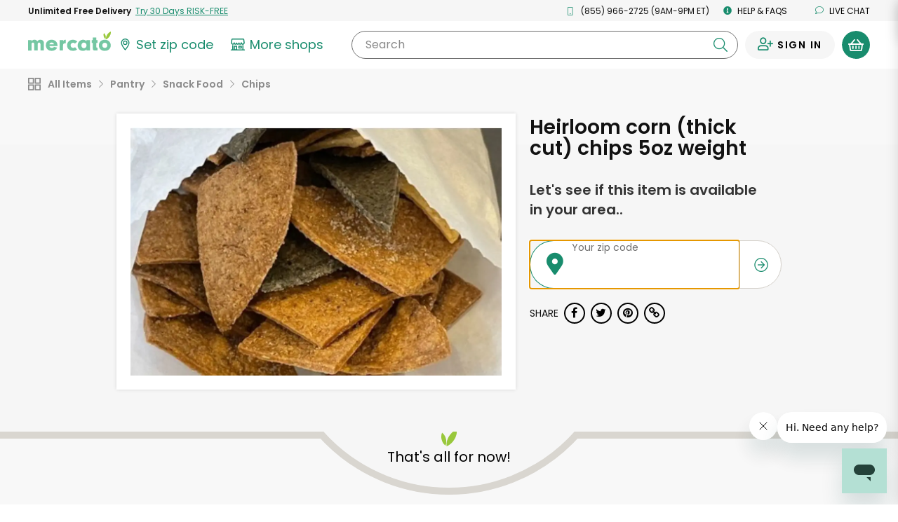

--- FILE ---
content_type: text/javascript; charset=utf-8
request_url: https://app.link/_r?sdk=web2.86.5&branch_key=key_live_liL7hNRh8FTUO0iejnxJbgefDEn2mfaq&callback=branch_callback__0
body_size: 72
content:
/**/ typeof branch_callback__0 === 'function' && branch_callback__0("1544790736135258060");